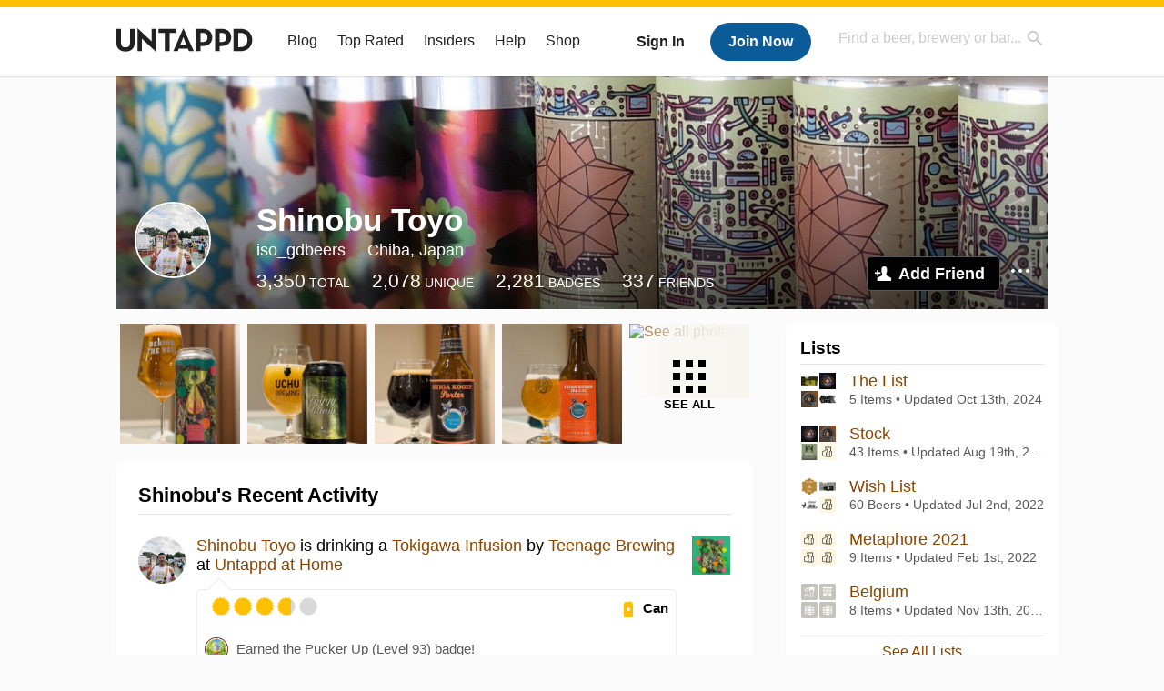

--- FILE ---
content_type: text/html; charset=UTF-8
request_url: https://untappd.com/user/iso_gdbeers
body_size: 16874
content:
<!DOCTYPE html>

<html lang="en">

<head>
			<!-- https://nextglass.slack.com/archives/C04N1J9FBHU/p1759426560133409?thread_ts=1755544269.186859&cid=C04N1J9FBHU -->
		<!-- From their docs: IMPORTANT: This tag must be the first '<script>' tag on the page. -->
		<script src="https://app.termly.io/resource-blocker/d6db7a3c-38b6-45a7-9433-e965e78f4809"></script>
	
	<meta http-equiv="Content-Type" content="text/html; charset=utf-8" />

			<title>Shinobu Toyo on Untappd</title>
		
	<meta property="og:site_name" content="Untappd" />

	<!-- meta block -->
			<meta name="description" content="Shinobu Toyo Check-in Activity on Untappd with beer ratings, venues and more." />
		<meta name="viewport" content="user-scalable=no, initial-scale=1, maximum-scale=1, minimum-scale=1, width=device-width" />
	<meta name="robots" content="noindex, nofollow"><meta name="referrer" content="origin-when-crossorigin">
	<meta name="author" content="The Untappd Team" />
	<meta name="Copyright" content="Copyright Untappd 2026. All Rights Reserved." />
	<meta name="DC.title" content="Untappd" />
			<meta name="DC.subject" content="Shinobu Toyo Check-in Activity on Untappd with beer ratings, venues and more." />
			<meta name="DC.creator" content="The Untappd Team" />

	<meta name="google-site-verification" content="EnR7QavTgiLCzZCCOv_OARCHsHhFwkwnJdG0Sti9Amg" />
	<meta name="bitly-verification" content="b3080898518a"/>

	<!-- favicon -->
	<link rel="apple-touch-icon" sizes="144x144" href="https://untappd.com/assets/apple-touch-icon.png">
	<link rel="icon" type="image/png" href="https://untappd.com/assets/favicon-32x32-v2.png" sizes="32x32">
	<link rel="icon" type="image/png" href="https://untappd.com/assets/favicon-16x16-v2.png" sizes="16x16">
	<link rel="manifest" href="https://untappd.com/assets/manifest.json">
	<link rel="mask-icon" href="https://untappd.com/assets/safari-pinned-tab.svg" color="#5bbad5">

	<link rel="stylesheet"
    	href="https://untappd.com/assets/css/tailwind.css?v=2.8.34">
	</link>

			<link rel="stylesheet" href="https://untappd.com/assets/css/master.min.css?v=4.5.36" />
		<link rel="stylesheet" href="https://untappd.com/assets/v3/css/style.css?v=4.5.36" />
		<link rel="stylesheet" href="https://untappd.com/assets/design-system/css/styles.css?v=4.5.36" />
		<link href="https://fonts.googleapis.com/icon?family=Material+Icons" rel="stylesheet">
		<link href="https://fonts.googleapis.com/css?family=Material+Icons|Material+Icons+Outlined|Material+Icons+Two+Tone|Material+Icons+Round|Material+Icons+Sharp" rel="stylesheet">
			<script src="https://untappd.com/assets/v3/js/common/min/site_common_min.js?v=2.8.34"></script>
				<link rel="stylesheet" href="https://untappd.com/assets/css/facybox.min.css?v=4.5.36" />
			
		<link rel="stylesheet" href="https://untappd.com/assets/css/jquery.notifyBar.min.css?v=4.5.36" />
		<link rel="stylesheet" href="https://untappd.com/assets/css/tipsy.min.css?v=4.5.36" type="text/css" media="screen" title="no title" charset="utf-8">
		
		<script type="text/javascript" language="Javascript">
			$(document).ready(function(){
				$(".tip").tipsy({fade: true});
				$('.badge_hint').tipsy({gravity: 's', fade: true});
				$('.disabled').tipsy({gravity: 'n', fade: true});

				refreshTime(".timezoner", "D MMM YY", true);

				$(".tab").click(function(){
					$(".tab-area li").removeClass('active');
					$(this).parent().addClass('active');
					$(".list").hide();
					$($(this).attr("href")).show();
					return false;
				});
			});

			</script>
			<!-- For IE -->
	<script type="text/javascript" language="Javascript">
	onChangeInterval = "";
	if(!(window.console && console.log)) {
	  console = {
	    log: function(){},
	    debug: function(){},
	    info: function(){},
	    warn: function(){},
	    error: function(){}
	  };
	}
	</script>
	
	<!-- algoliasearch -->
	<script type="text/javascript" src="https://untappd.com/assets/libs/js/algoliasearch.min.js?v2.8.34"></script>
	<script type="text/javascript" src="https://untappd.com/assets/libs/js/autocomplete.min.js?v2.8.34"></script>
	<script type="text/javascript" src="https://untappd.com/assets/libs/js/lodash.min.js?v2.8.34"></script>
	<script type="text/javascript" src="https://untappd.com/assets/js/global/autosearch_tracking.min.js?v2.8.34"></script>

	<script>
        !function(e,a,t,n,s,i,c){e.AlgoliaAnalyticsObject=s,e.aa=e.aa||function(){(e.aa.queue=e.aa.queue||[]).push(arguments)},i=a.createElement(t),c=a.getElementsByTagName(t)[0],i.async=1,i.src="https://cdn.jsdelivr.net/npm/search-insights@0.0.14",c.parentNode.insertBefore(i,c)}(window,document,"script",0,"aa");

        // Initialize library
        aa('init', {
        applicationID: '9WBO4RQ3HO',
        apiKey: '1d347324d67ec472bb7132c66aead485',
        })
    </script>


			<!-- Google Tag Manager -->
		<script>(function(w,d,s,l,i){w[l]=w[l]||[];w[l].push({'gtm.start':
		new Date().getTime(),event:'gtm.js'});var f=d.getElementsByTagName(s)[0],
		j=d.createElement(s),dl=l!='dataLayer'?'&l='+l:'';j.async=true;j.src=
		'https://www.googletagmanager.com/gtm.js?id='+i+dl;f.parentNode.insertBefore(j,f);
		})(window,document,'script','dataLayer','GTM-N4DVXTR');</script>
		<!-- End Google Tag Manager -->
	
	<script src="https://untappd.com/assets/v3/js/venue-impression-tracker.js"></script>

	<script type="text/javascript">
		var clevertap = {event:[], profile:[], account:[], onUserLogin:[], region: 'us1', notifications:[], privacy:[]};
        clevertap.account.push({"id": "865-K5R-W96Z"});
        clevertap.privacy.push({optOut: false}); //set the flag to true, if the user of the device opts out of sharing their data
        clevertap.privacy.push({useIP: true}); //set the flag to true, if the user agrees to share their IP data
        (function () {
                var wzrk = document.createElement('script');
                wzrk.type = 'text/javascript';
                wzrk.async = true;
                wzrk.src = ('https:' == document.location.protocol ? 'https://d2r1yp2w7bby2u.cloudfront.net' : 'http://static.clevertap.com') + '/js/clevertap.min.js';
                var s = document.getElementsByTagName('script')[0];
                s.parentNode.insertBefore(wzrk, s);
        })();
	</script>

    <!-- Freestar Ads -->
<!-- Below is a recommended list of pre-connections, which allow the network to establish each connection quicker, speeding up response times and improving ad performance. -->
<link rel="preconnect" href="https://a.pub.network/" crossorigin />
<link rel="preconnect" href="https://b.pub.network/" crossorigin />
<link rel="preconnect" href="https://c.pub.network/" crossorigin />
<link rel="preconnect" href="https://d.pub.network/" crossorigin />
<link rel="preconnect" href="https://c.amazon-adsystem.com" crossorigin />
<link rel="preconnect" href="https://s.amazon-adsystem.com" crossorigin />
<link rel="preconnect" href="https://btloader.com/" crossorigin />
<link rel="preconnect" href="https://api.btloader.com/" crossorigin />
<link rel="preconnect" href="https://cdn.confiant-integrations.net" crossorigin />
<!-- Below is a link to a CSS file that accounts for Cumulative Layout Shift, a new Core Web Vitals subset that Google uses to help rank your site in search -->
<!-- The file is intended to eliminate the layout shifts that are seen when ads load into the page. If you don't want to use this, simply remove this file -->
<!-- To find out more about CLS, visit https://web.dev/vitals/ -->
<link rel="stylesheet" href="https://a.pub.network/untappd-com/cls.css">
<script data-cfasync="false" type="text/javascript">
    console.log("freestar_init");

    var env = 'PROD';

    var freestar = freestar || {};
    freestar.queue = freestar.queue || [];
    freestar.queue.push(function () {
        if (env !== 'PROD') {   
            googletag.pubads().set('page_url', 'https://untappd.com/'); // Makes ads fill in non-prod environments
        }
    });
    freestar.config = freestar.config || {};
    freestar.config.enabled_slots = [];
    freestar.initCallback = function () { (freestar.config.enabled_slots.length === 0) ? freestar.initCallbackCalled = false : freestar.newAdSlots(freestar.config.enabled_slots) }
</script>
<script src="https://a.pub.network/untappd-com/pubfig.min.js" data-cfasync="false" async></script>
<script async src="https://securepubads.g.doubleclick.net/tag/js/gpt.js?network-code=15184186" ></script>
<!-- End Freestar Ads -->
    <!-- Freestar Ad Sticky Styling: https://resources.freestar.com/docs/sticky-ads-1 -->
    <style>
    div.sticky {
        position: -webkit-sticky; /* Safari */
        position: sticky;
        top: 84px; /* Navbar height */
    }
    </style>

</head>
<style type="text/css">
	.hidden {display: none;}
	.main {
       margin-top: 0px !important;
   }
</style>
<script src="https://untappd.com/assets/libs/js/feather-icons@4.29.2.min.js"></script>
<body onunload="">
<!-- Google Tag Manager (noscript) -->
<noscript><iframe src="https://www.googletagmanager.com/ns.html?id=GTM-N4DVXTR" height="0" width="0" style="display:none;visibility:hidden"></iframe></noscript>
<!-- End Google Tag Manager (noscript) -->


<script type="text/javascript">
    $(document).ready(function() {
        $('a[data-href=":logout"]').on('click', function(event) {
            clevertap.event.push("logout");
        });
        $('a[data-href=":external/help"]').on('click', function(event) {
            clevertap.event.push("pageview_help");
        });
        $('a[data-href=":store"]').on('click', function(event) {
            clevertap.event.push("pageview_store");
        });
        $('a[href="/admin"]').on('click', function(event) {
          clevertap.event.push("pageview_admin");
        });

            });
</script>
<div id="mobile_nav_user">

   </div>

<div id="mobile_nav_site">
  <form class="search_box" method="get" action="/search">
    <input type="text" class="track-focus search-input-desktop" autocomplete="off" data-track="desktop_search" placeholder="Find a beer, brewery or bar..." name="q" aria-label="Find a beer, brewery or bar search" />
    <input type="submit" value="Submit the form!" style="position: absolute; top: 0; left: 0; z-index: 0; width: 1px; height: 1px; visibility: hidden;" />
    <div class="autocomplete">
    </div>
  </form>
  <ul>
    <li><a class="track-click" data-track="mobile_menu" data-href=":blog" href="/blog">Blog</a></li>
    <li><a class="track-click" data-track="mobile_menu" data-href=":beer/top_rated" href="/beer/top_rated">Top Rated</a></li>
    <li><a class="track-click" data-track="mobile_menu" data-href=":supporter" href="/supporter">Insiders</a></li>
    <li><a class="track-click" data-track="mobile_menu" data-href=":external/help" target="_blank" href="http://help.untappd.com">Help</a></li>
    <li><a class="track-click" data-track="mobile_menu" data-href=":shop" target="_blank" href="https://untappd.com/shop">Shop</a></li>
          <li><a class="track-click" data-track="mobile_menu" data-href=":sidebar/login" href="/login">Login</a></li>
      <li><a class="track-click" data-track="mobile_menu" data-href=":sidebar/create" href="/create?source=mobilemenu">Sign Up</a></li>
        </ul>
</div>
<header>

  <div class="inner mt-2">

		<a class="track-click logo" style="margin-top: 2px;" data-track="desktop_header" data-href=":root" href="/">
			<img src="https://untappd.com/assets/design-system/ut-brand-dark.svg" class="" alt="Untappd"/>
		</a>

    
      <div class="get_user_desktop">
        <a class="sign_in track-click" data-track="mobile_header" data-href=":login" href="/login?go_to=https://untappd.com/user/iso_gdbeers">Sign In</a>
        <a href="/create" class="join track_click" data-track="mobile_header" data-href=":create">Join Now</a>
      </div>

    
    <div class="mobile_menu_btn">Menu</div>

    <div id="nav_site">
      <ul>
        <li><a class="track-click" data-track="desktop_menu" data-href=":blog" href="/blog">Blog</a></li>
        <li><a class="track-click" data-track="desktop_menu" data-href=":beer/top_rated" href="/beer/top_rated">Top Rated</a></li>
        <li><a class="track-click" data-track="desktop_menu" data-href=":supporter" href="/supporter">Insiders</a></li>
        <li><a class="track-click" data-track="desktop_menu" data-href=":external/help" target="_blank" href="http://help.untappd.com">Help</a></li>
        <li><a class="track-click" data-track="desktop_menu" data-href=":shop" target="_blank" href="https://untappd.com/shop">Shop</a></li>
      </ul>
      <form class="search_box" method="get" action="/search">
        <input type="text" class="track-focus search-input-desktop" autocomplete="off" data-track="desktop_search" placeholder="Find a beer, brewery or bar..." name="q" aria-label="Find a beer, brewery or bar search" />
        <input type="submit" value="Submit the form!" style="position: absolute; top: 0; left: 0; z-index: 0; width: 1px; height: 1px; visibility: hidden;" />
        <div class="autocomplete">
        </div>
      </form>
    </div>
    </div>
</header>
<style type="text/css">
    .ac-selected {
        background-color: #f8f8f8;
    }
</style>

<div class="nav_open_overlay"></div>
<div id="slide">

<script>
$(document).ready(() => {
	$(".hide-notice-banner").on("click", function(e) {
		e.preventDefault();
		$(this).parent().parent().slideUp();
		$.post(`/account/hide_notice_wildcard`, {cookie: $(this).attr('data-cookie-name')}, (data) => {
			console.log(data);
		}).fail((err) => {
			console.error(err);
		})
	})

	$(".hide-notice-simple").on("click", function(e) {
		e.preventDefault();
		$(this).parent().parent().slideUp();
	})

	feather.replace()
})
</script>

<div class="cont user_profile">

	<div class="profile_header" style="background-image: url('https://assets.untappd.com/coverphoto/d970272d428a1ce6c856ef004cfa43cb.jpeg'); background-position: center -53px" data-offset="53" data-image-url="https://assets.untappd.com/coverphoto/d970272d428a1ce6c856ef004cfa43cb.jpeg">

		
		<div class="content">
			

			<div class="user-info">
				<div class="user-avatar">
										<div class="avatar-holder">
						<img src="https://assets.untappd.com/profile/c45e1be261030217c02b0171ce490220_300x300.jpg" alt="User avatar">
					</div>
				</div><div class="info">
					<h1>
						Shinobu Toyo					</h1>
					<div class="user-details">
					<p class="username">iso_gdbeers</p>
						<p class="location">Chiba, Japan</p>						<div class="social">
													</div>
					</div>

					<div class="stats">
													<a href="/user/iso_gdbeers" class="track-click" data-track="profile" data-href=":stats/general">
								<span class="stat">3,350</span>
								<span class="title">Total</span>
							</a><a href="/user/iso_gdbeers/beers" class="track-click" data-track="profile" data-href=":stats/beerhistory">
								<span class="stat">2,078</span>
								<span class="title">Unique</span>
							</a><a href="/user/iso_gdbeers/badges" class="track-click" data-track="profile" data-href=":stats/badges">
								<span class="stat">2,281</span>
								<span class="title">Badges</span>
							</a><a href="/user/iso_gdbeers/friends" class="track-click" data-track="profile" data-href=":stats/friends">
								<span class="stat">337</span>
								<span class="title">Friends</span>
							</a>
							
					</div>

					<div class="friend-button">

						<a class="add-friend button yellow track-click" data-track="profile" data-href=":friend/add" href="#" data-user-id="3036988" data-friend-method="request">Add Friend</a>
													<div class="friend-more">

								<div class="friend-more-pop" style="display: none;">
									<a class="report-user" href="#" data-report-url="/report/user?username=iso_gdbeers">Report User</a>
																	</div>

							</div>
												</div>
				</div>
			</div>
		</div>
	</div>

	
		<div class="profile_left">

								<div class="photo-boxes">
						<p><a href="/user/iso_gdbeers/checkin/1544535004"><img loading="lazy" src="https://images.untp.beer/crop?width=640&height=640&stripmeta=true&url=https://untappd.s3.amazonaws.com/photos/2026_01_19/85e1af40744763ee4994a38ef0a71cd0_c_1544535004_raw.jpg" alt="Recent check-in photo 1" /></a></p><p><a href="/user/iso_gdbeers/checkin/1544534958"><img loading="lazy" src="https://images.untp.beer/crop?width=640&height=640&stripmeta=true&url=https://untappd.s3.amazonaws.com/photos/2026_01_19/5af6784602ec200d59c8ec12350b6d6b_c_1544534958_raw.jpg" alt="Recent check-in photo 2" /></a></p><p><a href="/user/iso_gdbeers/checkin/1544534904"><img loading="lazy" src="https://images.untp.beer/crop?width=640&height=640&stripmeta=true&url=https://untappd.s3.amazonaws.com/photos/2026_01_19/591b110b82790fa385782e9a80976764_c_1544534904_raw.jpg" alt="Recent check-in photo 3" /></a></p><p><a href="/user/iso_gdbeers/checkin/1544534875"><img loading="lazy" src="https://images.untp.beer/crop?width=640&height=640&stripmeta=true&url=https://untappd.s3.amazonaws.com/photos/2026_01_19/743c8272c17d734ded6f75447900d1b5_c_1544534875_raw.jpg" alt="Recent check-in photo 4" /></a></p><p><a href="/user/iso_gdbeers/photos"><span class="all">See All</span><img loading="lazy" src="https://images.untp.beer/crop?width=640&height=640&stripmeta=true&url=https://untappd.s3.amazonaws.com/photos/2024_08_19/5f2d34f47a10355bc220b21e48ca26f7_c_1410297664_raw.jpeg" alt="See all photos"></a></p>					</div>
					
			<div class="activity box">

				<div class="content">
												<h3>Shinobu's Recent Activity</h3>
												<div id="main-stream">
						
			<div class="item " id="checkin_1544535004" data-checkin-id="1544535004">
				<div class="">
								<div class="avatar">
					<div class="avatar-holder">
												<a href="/user/iso_gdbeers">
							<img loading="lazy" src="https://assets.untappd.com/profile/c45e1be261030217c02b0171ce490220_100x100.jpg" alt="Shinobu Toyo">
						</a>
					</div>
				</div>
				<div class="checkin">
					<div class="top">
													<a href="/b/teenage-brewing-tokigawa-infusion/6318882" class="label">
								<img loading="lazy" src="https://assets.untappd.com/site/beer_logos/beer-6318882_f7870_sm.jpeg" alt="Tokigawa Infusion by Teenage Brewing">
							</a>
														<p class="text" data-track-venue-impression="venue_id-9917985-type-checkin_feed">
								<a href="/user/iso_gdbeers" class="user">Shinobu Toyo</a>  is drinking a <a href="/b/teenage-brewing-tokigawa-infusion/6318882">Tokigawa Infusion</a> by <a  href="/w/teenage-brewing/542053">Teenage Brewing</a> at <a href="/v/at-home/9917985">Untappd at Home</a>
							</p>
														<div class="checkin-comment">
								
																	<div class="rating-serving">
																						<p class="serving">
										          <img src="https://assets.untappd.com/static_app_assets/new_serving_styles_2024/can@3x.png" alt="Can">
										          <span>Can</span>
										        </p>
												<div class="caps " data-rating="3.75">
		<div class="cap cap-100"></div>
		<div class="cap cap-100"></div>
		<div class="cap cap-100"></div>
		<div class="cap cap-75"></div>
		<div class="cap"></div>
	</div>								    </div>
																			<span class="badge">
											<img loading="lazy" src="https://assets.untappd.com/badges/bdg_SourBrew_sm.jpg" alt="Pucker Up (Level 93)">
											<span>Earned the Pucker Up (Level 93) badge!</span>
										</span>
																				<span class="badge">
											<img loading="lazy" src="https://assets.untappd.com/badges/bdg_RisingSun17_sm.jpg" alt="Rising Sun (Level 95)">
											<span>Earned the Rising Sun (Level 95) badge!</span>
										</span>
										
								<span style="display: block; clear: both;"></span>

							</div>
														<p class="photo">
								<a href="/user/iso_gdbeers/checkin/1544535004" class="track-click" data-track="activity_feed" data-href=":feed/viewcheckinphoto">
									<img loading="lazy" src="https://images.untp.beer/crop?width=640&height=640&stripmeta=true&url=https://untappd.s3.amazonaws.com/photos/2026_01_19/85e1af40744763ee4994a38ef0a71cd0_c_1544535004_raw.jpg" alt="Check-in Photo">
								</a>
							</p>
							
					</div>

					<div class="feedback">

						<div class="actions_bar">
							
						</div>

						<div class="bottom">
							<a href="/user/iso_gdbeers/checkin/1544535004" class="time timezoner track-click" data-track="activity_feed" data-href=":feed/viewcheckindate">Mon, 19 Jan 2026 12:09:38 +0000</a>
							<a href="/user/iso_gdbeers/checkin/1544535004" class="track-click" data-track="activity_feed" data-href=":feed/viewcheckintext">View Detailed Check-in</a>
													</div>

						<div class="cheers" >								<span class="count">
									<span>5</span>
								</span><span class="toast-list">
																			<a class="user-toasts tip track-click" data-user-name="Magic_Man_75" href="/user/Magic_Man_75" title="Magic Man_75" data-track="activity_feed" data-href=":feed/userprofiletoast">
											<img loading="lazy" src="https://assets.untappd.com/profile/be7692a4a4ac4031d6f7b1c13caeabd9_100x100.jpg" alt="Magic Man_75 avatar">
										</a>
																				<a class="user-toasts tip track-click" data-user-name="finmetal" href="/user/finmetal" title="Vladimir Falcon" data-track="activity_feed" data-href=":feed/userprofiletoast">
											<img loading="lazy" src="https://assets.untappd.com/profile/9349b5694bad51d16ef356de9719fb5e_100x100.jpg" alt="Vladimir Falcon avatar">
										</a>
																				<a class="user-toasts tip track-click" data-user-name="sdpinoy" href="/user/sdpinoy" title="sdpinoy" data-track="activity_feed" data-href=":feed/userprofiletoast">
											<img loading="lazy" src="https://assets.untappd.com/profile/2aa0bd8e2ba45c26f3184648119a2efa_100x100.jpeg" alt="sdpinoy avatar">
										</a>
																				<a class="user-toasts tip track-click" data-user-name="Envinity" href="/user/Envinity" title="Artem Konovalov" data-track="activity_feed" data-href=":feed/userprofiletoast">
											<img loading="lazy" src="https://assets.untappd.com/profile/2ed73bbce3bbde6030021f777483139a_100x100.jpg" alt="Artem Konovalov avatar">
										</a>
																		</span>
						      							</div>

						<div class="comments">
							<div class="comments-container">
															</div>
							
						</div>
					</div>
				</div>
				</div>
			</div>
			
			<div class="item " id="checkin_1544534958" data-checkin-id="1544534958">
				<div class="">
								<div class="avatar">
					<div class="avatar-holder">
												<a href="/user/iso_gdbeers">
							<img loading="lazy" src="https://assets.untappd.com/profile/c45e1be261030217c02b0171ce490220_100x100.jpg" alt="Shinobu Toyo">
						</a>
					</div>
				</div>
				<div class="checkin">
					<div class="top">
													<a href="/b/uchu-brewing-foggy-dawn-2025/6179601" class="label">
								<img loading="lazy" src="https://assets.untappd.com/site/beer_logos/beer-6179601_0b783_sm.jpeg" alt="Foggy Dawn(2025-) by UCHU BREWING">
							</a>
														<p class="text" data-track-venue-impression="venue_id-9917985-type-checkin_feed">
								<a href="/user/iso_gdbeers" class="user">Shinobu Toyo</a>  is drinking a <a href="/b/uchu-brewing-foggy-dawn-2025/6179601">Foggy Dawn(2025-)</a> by <a  href="/UchuBrewing">UCHU BREWING</a> at <a href="/v/at-home/9917985">Untappd at Home</a>
							</p>
														<div class="checkin-comment">
								
																	<div class="rating-serving">
																						<p class="serving">
										          <img src="https://assets.untappd.com/static_app_assets/new_serving_styles_2024/can@3x.png" alt="Can">
										          <span>Can</span>
										        </p>
												<div class="caps " data-rating="4">
		<div class="cap cap-100"></div>
		<div class="cap cap-100"></div>
		<div class="cap cap-100"></div>
		<div class="cap cap-100"></div>
		<div class="cap"></div>
	</div>								    </div>
																			<span class="badge">
											<img loading="lazy" src="https://assets.untappd.com/badges/bdg_neipa_sm.jpg" alt="Haze for Days (Level 63)">
											<span>Earned the Haze for Days (Level 63) badge!</span>
										</span>
										
								<span style="display: block; clear: both;"></span>

							</div>
														<p class="photo">
								<a href="/user/iso_gdbeers/checkin/1544534958" class="track-click" data-track="activity_feed" data-href=":feed/viewcheckinphoto">
									<img loading="lazy" src="https://images.untp.beer/crop?width=640&height=640&stripmeta=true&url=https://untappd.s3.amazonaws.com/photos/2026_01_19/5af6784602ec200d59c8ec12350b6d6b_c_1544534958_raw.jpg" alt="Check-in Photo">
								</a>
							</p>
							
					</div>

					<div class="feedback">

						<div class="actions_bar">
							
						</div>

						<div class="bottom">
							<a href="/user/iso_gdbeers/checkin/1544534958" class="time timezoner track-click" data-track="activity_feed" data-href=":feed/viewcheckindate">Mon, 19 Jan 2026 12:08:09 +0000</a>
							<a href="/user/iso_gdbeers/checkin/1544534958" class="track-click" data-track="activity_feed" data-href=":feed/viewcheckintext">View Detailed Check-in</a>
													</div>

						<div class="cheers" >								<span class="count">
									<span>7</span>
								</span><span class="toast-list">
																			<a class="user-toasts tip track-click" data-user-name="sahilsp" href="/user/sahilsp" title="Sahil Singh Panoo" data-track="activity_feed" data-href=":feed/userprofiletoast">
											<img loading="lazy" src="https://assets.untappd.com/profile/d2c527ed6a244b57aaa0c87b3986b31c_100x100.jpg" alt="Sahil Singh Panoo avatar">
										</a>
																				<a class="user-toasts tip track-click" data-user-name="Magic_Man_75" href="/user/Magic_Man_75" title="Magic Man_75" data-track="activity_feed" data-href=":feed/userprofiletoast">
											<img loading="lazy" src="https://assets.untappd.com/profile/be7692a4a4ac4031d6f7b1c13caeabd9_100x100.jpg" alt="Magic Man_75 avatar">
										</a>
																				<a class="user-toasts tip track-click" data-user-name="finmetal" href="/user/finmetal" title="Vladimir Falcon" data-track="activity_feed" data-href=":feed/userprofiletoast">
											<img loading="lazy" src="https://assets.untappd.com/profile/9349b5694bad51d16ef356de9719fb5e_100x100.jpg" alt="Vladimir Falcon avatar">
										</a>
																				<a class="user-toasts tip track-click" data-user-name="sdpinoy" href="/user/sdpinoy" title="sdpinoy" data-track="activity_feed" data-href=":feed/userprofiletoast">
											<img loading="lazy" src="https://assets.untappd.com/profile/2aa0bd8e2ba45c26f3184648119a2efa_100x100.jpeg" alt="sdpinoy avatar">
										</a>
																				<a class="user-toasts tip track-click" data-user-name="Envinity" href="/user/Envinity" title="Artem Konovalov" data-track="activity_feed" data-href=":feed/userprofiletoast">
											<img loading="lazy" src="https://assets.untappd.com/profile/2ed73bbce3bbde6030021f777483139a_100x100.jpg" alt="Artem Konovalov avatar">
										</a>
																				<a class="user-toasts tip track-click" data-user-name="UchuBrewing" href="/brewery/393999" title="UCHU BREWING" data-track="activity_feed" data-href=":feed/userprofiletoast">
											<img loading="lazy" src="https://assets.untappd.com/site/brewery_logos/brewery-393999_a29bd.jpeg" alt="UCHU BREWING avatar">
										</a>
																		</span>
						      							</div>

						<div class="comments">
							<div class="comments-container">
															</div>
							
						</div>
					</div>
				</div>
				</div>
			</div>
			
			<div class="item " id="checkin_1544534904" data-checkin-id="1544534904">
				<div class="">
								<div class="avatar">
					<div class="avatar-holder">
												<a href="/user/iso_gdbeers">
							<img loading="lazy" src="https://assets.untappd.com/profile/c45e1be261030217c02b0171ce490220_100x100.jpg" alt="Shinobu Toyo">
						</a>
					</div>
				</div>
				<div class="checkin">
					<div class="top">
													<a href="/b/tamamura-honten-co-shiga-kogen-porter-cask-finished-french-oak-puncheon/6533780" class="label">
								<img loading="lazy" src="https://assets.untappd.com/site/assets/images/temp/badge-beer-default.png" alt="Shiga Kogen Porter Cask Finished French Oak Puncheon by Tamamura Honten Co.">
							</a>
														<p class="text" data-track-venue-impression="venue_id-9917985-type-checkin_feed">
								<a href="/user/iso_gdbeers" class="user">Shinobu Toyo</a>  is drinking a <a href="/b/tamamura-honten-co-shiga-kogen-porter-cask-finished-french-oak-puncheon/6533780">Shiga Kogen Porter Cask Finished French Oak Puncheon</a> by <a  href="/w/tamamura-honten-co/5704">Tamamura Honten Co.</a> at <a href="/v/at-home/9917985">Untappd at Home</a>
							</p>
														<div class="checkin-comment">
								
																	<div class="rating-serving">
																						<p class="serving">
										          <img src="https://assets.untappd.com/static_app_assets/new_serving_styles_2024/bottle@3x.png" alt="Bottle">
										          <span>Bottle</span>
										        </p>
												<div class="caps " data-rating="3.75">
		<div class="cap cap-100"></div>
		<div class="cap cap-100"></div>
		<div class="cap cap-100"></div>
		<div class="cap cap-75"></div>
		<div class="cap"></div>
	</div>								    </div>
																			<span class="badge">
											<img loading="lazy" src="https://assets.untappd.com/badges/bdg_heavyWeight_sm.jpg" alt="Heavy Weight (Level 54)">
											<span>Earned the Heavy Weight (Level 54) badge!</span>
										</span>
										
								<span style="display: block; clear: both;"></span>

							</div>
														<p class="photo">
								<a href="/user/iso_gdbeers/checkin/1544534904" class="track-click" data-track="activity_feed" data-href=":feed/viewcheckinphoto">
									<img loading="lazy" src="https://images.untp.beer/crop?width=640&height=640&stripmeta=true&url=https://untappd.s3.amazonaws.com/photos/2026_01_19/591b110b82790fa385782e9a80976764_c_1544534904_raw.jpg" alt="Check-in Photo">
								</a>
							</p>
							
					</div>

					<div class="feedback">

						<div class="actions_bar">
							
						</div>

						<div class="bottom">
							<a href="/user/iso_gdbeers/checkin/1544534904" class="time timezoner track-click" data-track="activity_feed" data-href=":feed/viewcheckindate">Mon, 19 Jan 2026 12:06:14 +0000</a>
							<a href="/user/iso_gdbeers/checkin/1544534904" class="track-click" data-track="activity_feed" data-href=":feed/viewcheckintext">View Detailed Check-in</a>
													</div>

						<div class="cheers" >								<span class="count">
									<span>7</span>
								</span><span class="toast-list">
																			<a class="user-toasts tip track-click" data-user-name="sahilsp" href="/user/sahilsp" title="Sahil Singh Panoo" data-track="activity_feed" data-href=":feed/userprofiletoast">
											<img loading="lazy" src="https://assets.untappd.com/profile/d2c527ed6a244b57aaa0c87b3986b31c_100x100.jpg" alt="Sahil Singh Panoo avatar">
										</a>
																				<a class="user-toasts tip track-click" data-user-name="Magic_Man_75" href="/user/Magic_Man_75" title="Magic Man_75" data-track="activity_feed" data-href=":feed/userprofiletoast">
											<img loading="lazy" src="https://assets.untappd.com/profile/be7692a4a4ac4031d6f7b1c13caeabd9_100x100.jpg" alt="Magic Man_75 avatar">
										</a>
																				<a class="user-toasts tip track-click" data-user-name="gojira1954" href="/user/gojira1954" title="Gojira1954" data-track="activity_feed" data-href=":feed/userprofiletoast">
											<img loading="lazy" src="https://assets.untappd.com/profile/0c11ad279686cb37128ec024479510de_100x100.jpg" alt="Gojira1954 avatar">
										</a>
																				<a class="user-toasts tip track-click" data-user-name="finmetal" href="/user/finmetal" title="Vladimir Falcon" data-track="activity_feed" data-href=":feed/userprofiletoast">
											<img loading="lazy" src="https://assets.untappd.com/profile/9349b5694bad51d16ef356de9719fb5e_100x100.jpg" alt="Vladimir Falcon avatar">
										</a>
																				<a class="user-toasts tip track-click" data-user-name="sdpinoy" href="/user/sdpinoy" title="sdpinoy" data-track="activity_feed" data-href=":feed/userprofiletoast">
											<img loading="lazy" src="https://assets.untappd.com/profile/2aa0bd8e2ba45c26f3184648119a2efa_100x100.jpeg" alt="sdpinoy avatar">
										</a>
																				<a class="user-toasts tip track-click" data-user-name="Envinity" href="/user/Envinity" title="Artem Konovalov" data-track="activity_feed" data-href=":feed/userprofiletoast">
											<img loading="lazy" src="https://assets.untappd.com/profile/2ed73bbce3bbde6030021f777483139a_100x100.jpg" alt="Artem Konovalov avatar">
										</a>
																		</span>
						      							</div>

						<div class="comments">
							<div class="comments-container">
															</div>
							
						</div>
					</div>
				</div>
				</div>
			</div>
			
			<div class="item " id="checkin_1544534875" data-checkin-id="1544534875">
				<div class="">
								<div class="avatar">
					<div class="avatar-holder">
												<a href="/user/iso_gdbeers">
							<img loading="lazy" src="https://assets.untappd.com/profile/c45e1be261030217c02b0171ce490220_100x100.jpg" alt="Shinobu Toyo">
						</a>
					</div>
				</div>
				<div class="checkin">
					<div class="top">
													<a href="/b/tamamura-honten-co-shiga-kogen-ipa-2-02-center-of-the-universe/6488351" class="label">
								<img loading="lazy" src="https://assets.untappd.com/site/assets/images/temp/badge-beer-default.png" alt="Shiga Kogen IPA 2.02 Center of the Universe by Tamamura Honten Co.">
							</a>
														<p class="text" data-track-venue-impression="venue_id-9917985-type-checkin_feed">
								<a href="/user/iso_gdbeers" class="user">Shinobu Toyo</a>  is drinking a <a href="/b/tamamura-honten-co-shiga-kogen-ipa-2-02-center-of-the-universe/6488351">Shiga Kogen IPA 2.02 Center of the Universe</a> by <a  href="/w/tamamura-honten-co/5704">Tamamura Honten Co.</a> at <a href="/v/at-home/9917985">Untappd at Home</a>
							</p>
														<div class="checkin-comment">
								
																	<div class="rating-serving">
																						<p class="serving">
										          <img src="https://assets.untappd.com/static_app_assets/new_serving_styles_2024/bottle@3x.png" alt="Bottle">
										          <span>Bottle</span>
										        </p>
												<div class="caps " data-rating="3.75">
		<div class="cap cap-100"></div>
		<div class="cap cap-100"></div>
		<div class="cap cap-100"></div>
		<div class="cap cap-75"></div>
		<div class="cap"></div>
	</div>								    </div>
																			<span class="badge">
											<img loading="lazy" src="https://assets.untappd.com/badges/bdg_HeresToYou_sm.jpg" alt="Cheers To You! (Level 9)">
											<span>Earned the Cheers To You! (Level 9) badge!</span>
										</span>
																				<span class="badge">
											<img loading="lazy" src="https://assets.untappd.com/badges/bdg_WheelofStyles_sm.jpg" alt="Wheel of Styles (Level 32)">
											<span>Earned the Wheel of Styles (Level 32) badge!</span>
										</span>
										
								<span style="display: block; clear: both;"></span>

							</div>
														<p class="photo">
								<a href="/user/iso_gdbeers/checkin/1544534875" class="track-click" data-track="activity_feed" data-href=":feed/viewcheckinphoto">
									<img loading="lazy" src="https://images.untp.beer/crop?width=640&height=640&stripmeta=true&url=https://untappd.s3.amazonaws.com/photos/2026_01_19/743c8272c17d734ded6f75447900d1b5_c_1544534875_raw.jpg" alt="Check-in Photo">
								</a>
							</p>
							
					</div>

					<div class="feedback">

						<div class="actions_bar">
							
						</div>

						<div class="bottom">
							<a href="/user/iso_gdbeers/checkin/1544534875" class="time timezoner track-click" data-track="activity_feed" data-href=":feed/viewcheckindate">Mon, 19 Jan 2026 12:05:23 +0000</a>
							<a href="/user/iso_gdbeers/checkin/1544534875" class="track-click" data-track="activity_feed" data-href=":feed/viewcheckintext">View Detailed Check-in</a>
													</div>

						<div class="cheers" >								<span class="count">
									<span>6</span>
								</span><span class="toast-list">
																			<a class="user-toasts tip track-click" data-user-name="sahilsp" href="/user/sahilsp" title="Sahil Singh Panoo" data-track="activity_feed" data-href=":feed/userprofiletoast">
											<img loading="lazy" src="https://assets.untappd.com/profile/d2c527ed6a244b57aaa0c87b3986b31c_100x100.jpg" alt="Sahil Singh Panoo avatar">
										</a>
																				<a class="user-toasts tip track-click" data-user-name="Magic_Man_75" href="/user/Magic_Man_75" title="Magic Man_75" data-track="activity_feed" data-href=":feed/userprofiletoast">
											<img loading="lazy" src="https://assets.untappd.com/profile/be7692a4a4ac4031d6f7b1c13caeabd9_100x100.jpg" alt="Magic Man_75 avatar">
										</a>
																				<a class="user-toasts tip track-click" data-user-name="finmetal" href="/user/finmetal" title="Vladimir Falcon" data-track="activity_feed" data-href=":feed/userprofiletoast">
											<img loading="lazy" src="https://assets.untappd.com/profile/9349b5694bad51d16ef356de9719fb5e_100x100.jpg" alt="Vladimir Falcon avatar">
										</a>
																				<a class="user-toasts tip track-click" data-user-name="sdpinoy" href="/user/sdpinoy" title="sdpinoy" data-track="activity_feed" data-href=":feed/userprofiletoast">
											<img loading="lazy" src="https://assets.untappd.com/profile/2aa0bd8e2ba45c26f3184648119a2efa_100x100.jpeg" alt="sdpinoy avatar">
										</a>
																				<a class="user-toasts tip track-click" data-user-name="Envinity" href="/user/Envinity" title="Artem Konovalov" data-track="activity_feed" data-href=":feed/userprofiletoast">
											<img loading="lazy" src="https://assets.untappd.com/profile/2ed73bbce3bbde6030021f777483139a_100x100.jpg" alt="Artem Konovalov avatar">
										</a>
																		</span>
						      							</div>

						<div class="comments">
							<div class="comments-container">
															</div>
							
						</div>
					</div>
				</div>
				</div>
			</div>
			
			<div class="item " id="checkin_1410299063" data-checkin-id="1410299063">
				<div class="">
								<div class="avatar">
					<div class="avatar-holder">
												<a href="/user/iso_gdbeers">
							<img loading="lazy" src="https://assets.untappd.com/profile/c45e1be261030217c02b0171ce490220_100x100.jpg" alt="Shinobu Toyo">
						</a>
					</div>
				</div>
				<div class="checkin">
					<div class="top">
													<a href="/b/hill-farmstead-brewery-florence-puncheon-02-02-2020/4437108" class="label">
								<img loading="lazy" src="https://assets.untappd.com/site/assets/images/temp/badge-beer-default.png" alt="Florence Puncheon (02/02/2020) by Hill Farmstead Brewery">
							</a>
														<p class="text">
								<a href="/user/iso_gdbeers" class="user">Shinobu Toyo</a>  is drinking a <a  href="/b/hill-farmstead-brewery-florence-puncheon-02-02-2020/4437108">Florence Puncheon (02/02/2020)</a> by <a href="/HillFarmsteadBrewery">Hill Farmstead Brewery</a>
							</p>
														<div class="checkin-comment">
								
																	<div class="rating-serving">
										<div class="caps " data-rating="4.5">
		<div class="cap cap-100"></div>
		<div class="cap cap-100"></div>
		<div class="cap cap-100"></div>
		<div class="cap cap-100"></div>
		<div class="cap cap-50"></div>
	</div>								    </div>
									
								<span style="display: block; clear: both;"></span>

							</div>
							
					</div>

					<div class="feedback">

						<div class="actions_bar">
							
						</div>

						<div class="bottom">
							<a href="/user/iso_gdbeers/checkin/1410299063" class="time timezoner track-click" data-track="activity_feed" data-href=":feed/viewcheckindate">Mon, 19 Aug 2024 23:38:38 +0000</a>
							<a href="/user/iso_gdbeers/checkin/1410299063" class="track-click" data-track="activity_feed" data-href=":feed/viewcheckintext">View Detailed Check-in</a>
													</div>

						<div class="cheers" >								<span class="count">
									<span>7</span>
								</span><span class="toast-list">
																			<a class="user-toasts tip track-click" data-user-name="mbrady2007" href="/user/mbrady2007" title="Matthew Brady" data-track="activity_feed" data-href=":feed/userprofiletoast">
											<img loading="lazy" src="https://assets.untappd.com/profile/47835665581bcb5b0835455a102d7408_100x100.jpg" alt="Matthew Brady avatar">
										</a>
																				<a class="user-toasts tip track-click" data-user-name="BeerUrAss" href="/user/BeerUrAss" title="Alex" data-track="activity_feed" data-href=":feed/userprofiletoast">
											<img loading="lazy" src="https://assets.untappd.com/profile/dcefcd76339b92ed2b0074883c441b9f_100x100.jpg" alt="Alex avatar">
										</a>
																				<a class="user-toasts tip track-click" data-user-name="Envinity" href="/user/Envinity" title="Artem Konovalov" data-track="activity_feed" data-href=":feed/userprofiletoast">
											<img loading="lazy" src="https://assets.untappd.com/profile/2ed73bbce3bbde6030021f777483139a_100x100.jpg" alt="Artem Konovalov avatar">
										</a>
																				<a class="user-toasts tip track-click" data-user-name="Magic_Man_75" href="/user/Magic_Man_75" title="Magic Man_75" data-track="activity_feed" data-href=":feed/userprofiletoast">
											<img loading="lazy" src="https://assets.untappd.com/profile/be7692a4a4ac4031d6f7b1c13caeabd9_100x100.jpg" alt="Magic Man_75 avatar">
										</a>
																		</span>
						      							</div>

						<div class="comments">
							<div class="comments-container">
															</div>
							
						</div>
					</div>
				</div>
				</div>
			</div>
						<script type="text/javascript" src="https://untappd.com/assets/v3/js/common/min/feed_scripts_min.js?v=2.8.34"></script>
			<style type="text/css">
				.translate {
					color: #000;
				    font-weight: 600;
				    font-size: 12px;
				    text-transform: uppercase;
				    margin-bottom: 0px;
				    margin-top: 15px;
				    margin-bottom: 10px;
				}
			</style>
			
			<script id="delete-checkin-container" type="text/x-handlebars-template">
				<div class="delete-confirm-checkin"></div>
			</script>
			<script id="delete-checkin-template" type="text/x-handlebars-template">
				<div class="modal delete-confirm"><div class="inner"><div class="top"><a class="close" href="#"></a><h3 style="margin-bottom: 0px; padding-bottom: 0px; border-bottom: none;">Confirm Check-in Deletion</h3></div><div class="error" id="delete-checkin-error" style="display: none;"></div><div class="delete-confirm-message" style="padding: 24px; text-align: center; -moz-box-sizing: border-box; box-sizing: border-box;"><p><strong>Warning</strong> - Are you sure you want to delete this check-in? This cannot be undone. All badges that are associated with this check-in will be removed.</p><div class="inner-container" style="width: 80%; margin: 15px auto;"><a href="#" class="check-confirm-deletion" data-checkin-id="{{checkin_id}}" style="margin-top: 15px;">Confirm Deletion</a><p id="checkin-delete-loader" class="stream-loading"><span></span></p></div></div></div></div>
			</script>
			<script id="comment-template" type="text/x-handlebars-template">
				{{#each items}}<div class="comment" id="comment_{{this.comment_id}}"><div class="avatar"><div class="avatar-holder">{{#if this.user.supporter}} <span class="supporter"></span>{{/if}}<a href="/user/{{this.user.user_name}}"><img src="{{this.user.user_avatar}}" alt="Your Avatar"></a></div></div><div class="text"><p><a href="/user/{{this.user.user_name}}">{{this.user.first_name}} {{this.user.last_name}}</a>: <abbr id="checkincomment_{{this.comment_id}}">{{{this.comment}}}</abbr></p><p class="meta"><span class="time timezoner">{{this.created_at}}</span>{{#if this.comment_editor}}<a href="#" class="comment-edit" data-comment-id="{{this.comment_id}}">Edit</a>{{/if}}{{#if this.comment_owner}}<a href="#" class="comment-delete" data-comment-id="{{this.comment_id}}">Delete</a>{{/if}}</p></div></div>{{#if this.comment_editor}}<div class="comment" id="commentedit_{{this.comment_id}}" style="display: none;"><div class="avatar"><div class="avatar-holder">{{#if this.user.supporter}} <span class="supporter"></span>{{/if}}<a href="/user/{{this.user.user_name}}"><img src="{{this.user.user_avatar}}" alt="Your Avatar"></a></div></div><div class="text"><form class="editing"><p class="editerror_{{this.comment_id}} post-error" style="display: none;">There was a problem posting your comment, please try again.</p><textarea name="comment" id="commentBox_{{this.comment_id}}" onkeydown="limitTextReverse($('#commentBox_{{this.comment_id}}'),$('#commentedit_{{this.comment_id}} .myCount'), 140);">{{{this.comment}}}</textarea><span class="comment-loading" style="display: none;"></span><span class="counter"><abbr class="myCount">0</abbr>/140</span><span class="actions"><a href="#" class="submit comment-update-save" data-comment-id="{{this.comment_id}}">Update</a><a href="#" data-comment-id="{{this.comment_id}}" class="cancel comment-update-cancel">Cancel</a></span></form></div></div>{{/if}}{{/each}}
			</script>
			<script type="text/javascript">
				$(document).ready(function() {
					createImpressionTracker();
				});
			</script>
								<div class="feed-block">

						<div class="feed-block-login">
							<p><strong>Please sign in to view more.</strong></p>
							<span>If you don't have an account, <a href="https://untappd.com/create?source=feed">you can create one here</a>.</span>
							<a href="/login?go_to=https://untappd.com/user/iso_gdbeers" class="yellow button">Sign In</a>
						</div>

						<div class="feed-block-fade"></div>

						<div class="feed-block-item">
							<div class="feed-block-label"></div>
							<div class="feed-block-avatar"></div>
							<div class="feed-block-content">
								<p></p>
								<p></p>
							</div>
						</div>
						<div class="feed-block-item">
							<div class="feed-block-label"></div>
							<div class="feed-block-avatar"></div>
							<div class="feed-block-content">
								<p></p>
								<p></p>
							</div>
						</div>

					</div>
					
					</div>


				
						<p class="stream-loading"><span></span></p>
									</div>
			</div>
		</div>

		<div class="sidebar">


			       <div class="box">
            <div class="content">
                <h3>Lists</h3>
                                    <div class="list-item list-none">
                        <div class="labels">
                            <a href="/user/iso_gdbeers/lists/12098793" aria-label="List image">
                                <img src="https://assets.untappd.com/site/beer_logos/beer-4768910_53a26_sm.jpeg" alt="Beer label"><img src="https://assets.untappd.com/site/beer_logos/beer-5052832_cfbc9_sm.jpeg" alt="Beer label"><img src="https://assets.untappd.com/site/beer_logos/beer-4783847_d24b1_sm.jpeg" alt="Beer label"><img src="https://assets.untappd.com/site/beer_logos/beer-4731267_261b2_sm.jpeg" alt="Beer label">                            </a>
                        </div>
                        <div class="details">
                            <span class="name"><a href="/user/iso_gdbeers/lists/12098793">The List</a></span>
                            <span class="meta">5 Items &bull; Updated <abbr class="format-date" data-date="Sun, 13 Oct 2024 11:25:36 +0000"></abbr></span>
                        </div>
                    </div>

                                        <div class="list-item list-none">
                        <div class="labels">
                            <a href="/user/iso_gdbeers/lists/258136" aria-label="List image">
                                <img src="https://assets.untappd.com/site/beer_logos/beer-5052832_cfbc9_sm.jpeg" alt="Beer label"><img src="https://assets.untappd.com/site/beer_logos/beer-4783847_d24b1_sm.jpeg" alt="Beer label"><img src="https://assets.untappd.com/site/beer_logos/beer-4702648_4b44c_sm.jpeg" alt="Beer label"><img src="https://assets.untappd.com/site/assets/images/temp/badge-beer-default.png" alt="Beer label">                            </a>
                        </div>
                        <div class="details">
                            <span class="name"><a href="/user/iso_gdbeers/lists/258136">Stock</a></span>
                            <span class="meta">43 Items &bull; Updated <abbr class="format-date" data-date="Mon, 19 Aug 2024 23:39:24 +0000"></abbr></span>
                        </div>
                    </div>

                                        <div class="list-item list-none">
                        <div class="labels">
                            <a href="/user/iso_gdbeers/wishlist" aria-label="List image">
                                <img src="https://assets.untappd.com/site/beer_logos/beer-4827359_65f5a_sm.jpeg" alt="Beer label"><img src="https://assets.untappd.com/site/beer_logos/beer-4882528_c9ad5_sm.jpeg" alt="Beer label"><img src="https://assets.untappd.com/site/beer_logos/beer-3611762_cfaf8_sm.jpeg" alt="Beer label"><img src="https://assets.untappd.com/site/assets/images/temp/badge-beer-default.png" alt="Beer label">                            </a>
                        </div>
                        <div class="details">
                            <span class="name"><a href="/user/iso_gdbeers/wishlist">Wish List</a></span>
                            <span class="meta">60 Beers &bull; Updated <abbr class="format-date" data-date="Sat, 02 Jul 2022 05:50:11 +0000"></abbr></span>
                        </div>
                    </div>

                                        <div class="list-item list-none">
                        <div class="labels">
                            <a href="/user/iso_gdbeers/lists/10464971" aria-label="List image">
                                <img src="https://assets.untappd.com/site/assets/images/temp/badge-beer-default.png" alt="Beer label"><img src="https://assets.untappd.com/site/assets/images/temp/badge-beer-default.png" alt="Beer label"><img src="https://assets.untappd.com/site/assets/images/temp/badge-beer-default.png" alt="Beer label"><img src="https://assets.untappd.com/site/assets/images/temp/badge-beer-default.png" alt="Beer label">                            </a>
                        </div>
                        <div class="details">
                            <span class="name"><a href="/user/iso_gdbeers/lists/10464971">Metaphore 2021</a></span>
                            <span class="meta">9 Items &bull; Updated <abbr class="format-date" data-date="Tue, 01 Feb 2022 23:49:46 +0000"></abbr></span>
                        </div>
                    </div>

                                        <div class="list-item list-none">
                        <div class="labels">
                            <a href="/user/iso_gdbeers/lists/742718" aria-label="List image">
                                <img src="https://ss3.4sqi.net/img/categories_v2/nightlife/beergarden_bg_88.png" alt="Beer label"><img src="https://ss3.4sqi.net/img/categories_v2/travel/hotel_bg_88.png" alt="Beer label"><img src="https://ss3.4sqi.net/img/categories_v2/food/brewery_bg_88.png" alt="Beer label"><img src="https://ss3.4sqi.net/img/categories_v2/food/brewery_bg_88.png" alt="Beer label">                            </a>
                        </div>
                        <div class="details">
                            <span class="name"><a href="/user/iso_gdbeers/lists/742718">Belgium</a></span>
                            <span class="meta">8 Items &bull; Updated <abbr class="format-date" data-date="Sat, 13 Nov 2021 13:08:20 +0000"></abbr></span>
                        </div>
                    </div>

                                                        <p class="more"><a class="track-click" data-track="sidebar" data-href=":userlists/lists" href="/user/iso_gdbeers/lists/"">See All Lists</a></p>
                                </div>

        </div>
        <script type="text/javascript">
        $(document).ready(function() {
            $('.format-date').each(function() {
                $(this).html(moment($(this).attr('data-date')).format('MMM Do, YYYY'))
            });
        })
        </script>
          <div class="box">
    <div class="content">
      <h3>Badges</h3>
      <div class="drinkers">
                  <a class="tip track-click" data-track="sidebar" data-href=":user/viewbadge" href="/user/iso_gdbeers/badges/1215549703" title="Punch Cigars’ IPA Day" ><span><img src="https://assets.untappd.com/badges/Punch_Untappd_Badge-01_md.jpg" alt="Punch Cigars’ IPA Day badge logo"></span></a>
                  <a class="tip track-click" data-track="sidebar" data-href=":user/viewbadge" href="/user/iso_gdbeers/badges/1021073402" title="National Beer Lover's Day (2022)" ><span><img src="https://assets.untappd.com/badges/bdg_BeerLoversDay2022_md.jpg" alt="National Beer Lover's Day (2022) badge logo"></span></a>
                  <a class="tip track-click" data-track="sidebar" data-href=":user/viewbadge" href="/user/iso_gdbeers/badges/1007170439" title="2022: International Year of Glass" ><span><img src="https://assets.untappd.com/badges/bdg_2022YearofGlass_md.jpg" alt="2022: International Year of Glass badge logo"></span></a>
                  <a class="tip track-click" data-track="sidebar" data-href=":user/viewbadge" href="/user/iso_gdbeers/badges/978933920" title="American Craft Beer Week (2022)" ><span><img src="https://assets.untappd.com/badges/bdg_ACBW2022_lg.jpg" alt="American Craft Beer Week (2022) badge logo"></span></a>
                  <a class="tip track-click" data-track="sidebar" data-href=":user/viewbadge" href="/user/iso_gdbeers/badges/974518492" title="Ales for ALS (2022)" ><span><img src="https://assets.untappd.com/badges/bdg_DrinkToAlesforALS_2021_md.jpg" alt="Ales for ALS (2022) badge logo"></span></a>
                  <a class="tip track-click" data-track="sidebar" data-href=":user/viewbadge" href="/user/iso_gdbeers/badges/974516563" title="Brewery Madness Champion (2022)" ><span><img src="https://assets.untappd.com/badges/bdg_BreweryMadness2022_md.jpg" alt="Brewery Madness Champion (2022) badge logo"></span></a>
                  <a class="tip track-click" data-track="sidebar" data-href=":user/viewbadge" href="/user/iso_gdbeers/badges/963373155" title="National Beer Day (2022)" ><span><img src="https://assets.untappd.com/badges/bdg_NBD2022_md.jpg" alt="National Beer Day (2022) badge logo"></span></a>
                  <a class="tip track-click" data-track="sidebar" data-href=":user/viewbadge" href="/user/iso_gdbeers/badges/952803354" title="International Women's Day (2022)" ><span><img src="https://assets.untappd.com/badges/bdg_IWD2022_md.jpg" alt="International Women's Day (2022) badge logo"></span></a>
                  <a class="tip track-click" data-track="sidebar" data-href=":user/viewbadge" href="/user/iso_gdbeers/badges/975600533" title="Dessert Time! (Level 2)" ><span><img src="https://assets.untappd.com/badges/bdg_DessertTime_v2_Core_md.jpg" alt="Dessert Time! (Level 2) badge logo"></span></a>
                  <a class="tip track-click" data-track="sidebar" data-href=":user/viewbadge" href="/user/iso_gdbeers/badges/952189530" title="Beer Melting Pot" ><span><img src="https://assets.untappd.com/badges/bdg_BeerMeltingPot_Core_md.jpg" alt="Beer Melting Pot badge logo"></span></a>
                  <a class="tip track-click" data-track="sidebar" data-href=":user/viewbadge" href="/user/iso_gdbeers/badges/948231317" title="World Bartender Day (2022)" ><span><img src="https://assets.untappd.com/badges/bdg_WorldBartenderDay2022_md.jpg" alt="World Bartender Day (2022) badge logo"></span></a>
                  <a class="tip track-click" data-track="sidebar" data-href=":user/viewbadge" href="/user/iso_gdbeers/badges/941984890" title="Go for the Gold (2022)" ><span><img src="https://assets.untappd.com/badges/bdg_GofortheGold2022_md.jpg" alt="Go for the Gold (2022) badge logo"></span></a>
                <p class="more"><a href="/user/iso_gdbeers/badges" class="track-click" data-track="sidebar" data-href=":user/recentbadges">See All Badges</a></p>
      </div>
    </div>
  </div>
          <div class="box">
            <div class="content">
                <h3>Top Beers</h3>                    <div class="item">
                        <a href="/b/tree-house-brewing-company-very-gggreennn/3268966" class="track-click" data-track="sidebar" data-href=":beer/toplist">
                            <p class="logo">
                                    <img src="https://assets.untappd.com/site/beer_logos/beer-3268966_f7a33_sm.jpeg" alt="Very GGGreennn label">
                            </p><p class="text">
                                <span class="name">Very GGGreennn</span>
                                <span class="brewery">Tree House Brewing Company</span>                            </p>
                        </a>
                    </div>
                                        <div class="item">
                        <a href="/b/jester-king-brewery-atrial-rubicite/363457" class="track-click" data-track="sidebar" data-href=":beer/toplist">
                            <p class="logo">
                                    <img src="https://assets.untappd.com/site/beer_logos/beer-_363457_sm_0b6e744782226a1d4dc501b0919cf1.jpeg" alt="Atrial Rubicite label">
                            </p><p class="text">
                                <span class="name">Atrial Rubicite</span>
                                <span class="brewery">Jester King Brewery</span>                            </p>
                        </a>
                    </div>
                                        <div class="item">
                        <a href="/b/superstition-meadery-berry-white/647045" class="track-click" data-track="sidebar" data-href=":beer/toplist">
                            <p class="logo">
                                    <img src="https://assets.untappd.com/site/beer_logos/beer-647045_b5f29_sm.jpeg" alt="Berry White label">
                            </p><p class="text">
                                <span class="name">Berry White</span>
                                <span class="brewery">Superstition Meadery</span>                            </p>
                        </a>
                    </div>
                                        <div class="item">
                        <a href="/b/hudson-valley-brewery-pink-guava-red-currant-glycerin/2810874" class="track-click" data-track="sidebar" data-href=":beer/toplist">
                            <p class="logo">
                                    <img src="https://assets.untappd.com/site/beer_logos/beer-2810874_bcc88_sm.jpeg" alt="Pink Guava Red Currant Glycerin label">
                            </p><p class="text">
                                <span class="name">Pink Guava Red Currant Glycerin</span>
                                <span class="brewery">Hudson Valley Brewery</span>                            </p>
                        </a>
                    </div>
                                        <div class="item">
                        <a href="/b/fidens-brewing-co-super-heavy-cut/4111268" class="track-click" data-track="sidebar" data-href=":beer/toplist">
                            <p class="logo">
                                    <img src="https://assets.untappd.com/site/beer_logos/beer-4111268_b6c42_sm.jpeg" alt="Super Heavy Cut label">
                            </p><p class="text">
                                <span class="name">Super Heavy Cut</span>
                                <span class="brewery">Fidens Brewing Co.</span>                            </p>
                        </a>
                    </div>
                                                <p class="more"><a class="track-click" data-track="sidebar" data-href=":user/beerhistory" href="/user/iso_gdbeers/beers">See All Beers</a></p>
                                        </div>
        </div>
            	<div class="box">
        	<div class="content">
                <h3>Top Venues</h3>                    <div class="item" data-track-venue-impression="venue_id-9917985-type-top_venues">
                        <a href="/v/at-home/9917985" class="track-click" data-track="sidebar" data-href=":venue/toplist">
                            <p class="logo">
                                <span>Verified</span>                                <img src="https://assets.untappd.com/venuelogos/venue_9917985_b3a5d245_bg_176.png?v=1" alt="Untappd at Home logo">
                            </p><p class="text">
                                <span class="name">Untappd at Home</span>

                                                            </p>
                        </a>
                    </div>

        			                    <div class="item" data-track-venue-impression="venue_id-70065-type-top_venues">
                        <a href="/v/devil-craft/70065" class="track-click" data-track="sidebar" data-href=":venue/toplist">
                            <p class="logo">
                                                                <img src="https://ss3.4sqi.net/img/categories_v2/nightlife/pub_bg_512.png" alt="Devil Craft (デビルクラフト) logo">
                            </p><p class="text">
                                <span class="name">Devil Craft (デビルクラフト)</span>

                                <span class="location">中央区, 東京都                                        </span>                            </p>
                        </a>
                    </div>

        			                    <div class="item" data-track-venue-impression="venue_id-8375464-type-top_venues">
                        <a href="/v/shibuya-stream-hall/8375464" class="track-click" data-track="sidebar" data-href=":venue/toplist">
                            <p class="logo">
                                                                <img src="https://ss3.4sqi.net/img/categories_v2/building/eventspace_bg_512.png" alt="Shibuya Stream Hall (渋谷ストリームホール) logo">
                            </p><p class="text">
                                <span class="name">Shibuya Stream Hall (渋谷ストリームホール)</span>

                                <span class="location">渋谷区, 東京都                                        </span>                            </p>
                        </a>
                    </div>

        			                    <div class="item" data-track-venue-impression="venue_id-8234439-type-top_venues">
                        <a href="/v/mbctokyo-2018/8234439" class="track-click" data-track="sidebar" data-href=":venue/toplist">
                            <p class="logo">
                                                                <img src="https://ss3.4sqi.net/img/categories_v2/event/default_bg_512.png" alt="MBCTokyo 2018 logo">
                            </p><p class="text">
                                <span class="name">MBCTokyo 2018</span>

                                <span class="location">新宿区, 東京都                                        </span>                            </p>
                        </a>
                    </div>

        			                    <div class="item" data-track-venue-impression="venue_id-582923-type-top_venues">
                        <a href="/v/beer-paddy-fukuoka/582923" class="track-click" data-track="sidebar" data-href=":venue/toplist">
                            <p class="logo">
                                                                <img src="https://ss3.4sqi.net/img/categories_v2/nightlife/pub_bg_512.png" alt="BEER PADDY FUKUOKA logo">
                            </p><p class="text">
                                <span class="name">BEER PADDY FUKUOKA</span>

                                <span class="location">福岡市, 福岡県                                        </span>                            </p>
                        </a>
                    </div>

        			                    <p class="more"><a class="track-click" data-track="sidebar" data-href=":user/toplocations" href="/user/iso_gdbeers/venues">See All Venues</a></p>
                            	</div>
    	</div>
        <script type="text/javascript">
            $(document).ready(function() {
                createImpressionTracker();
            });
        </script>
    	        <div class="box">
            <div class="content">
                <h3>Likes</h3>
                <div class="drinkers">
                                            <a class="tip track-click" data-track="sidebar" data-href=":user/viewLikeBrewery" href="/TwoMetreTall" title="Two Metre Tall" ><span><img src="https://assets.untappd.com/site/brewery_logos/brewery-TwoMetreTall_5270.jpeg" alt="Two Metre Tall avatar"></span></a>
                                                <a class="tip track-click" data-track="sidebar" data-href=":user/viewLikeBrewery" href="/kanebrewing" title="Kane Brewing Company" ><span><img src="https://assets.untappd.com/site/brewery_logos/brewery-kanebrewingcompany_14653.jpeg" alt="Kane Brewing Company avatar"></span></a>
                                                <a class="tip track-click" data-track="sidebar" data-href=":user/viewLikeBrewery" href="/PulpitRockBrewing" title="Pulpit Rock Brewing Company" ><span><img src="https://assets.untappd.com/site/brewery_logos/brewery-220411_58822.jpeg" alt="Pulpit Rock Brewing Company avatar"></span></a>
                                                <a class="tip track-click" data-track="sidebar" data-href=":user/viewLikeBrewery" href="/PhaseThreeBrewing" title="Phase Three Brewing" ><span><img src="https://assets.untappd.com/site/brewery_logos/brewery-424986_be1de.jpeg" alt="Phase Three Brewing avatar"></span></a>
                                                <a class="tip track-click" data-track="sidebar" data-href=":user/viewLikeBrewery" href="/MountainsWalking" title="Mountains Walking" ><span><img src="https://assets.untappd.com/site/brewery_logos/brewery-363251_ad337.jpeg" alt="Mountains Walking avatar"></span></a>
                                                <a class="tip track-click" data-track="sidebar" data-href=":user/viewLikeBrewery" href="/OuterRangeBrewingCo" title="Outer Range Brewing Co." ><span><img src="https://assets.untappd.com/site/brewery_logos/brewery-316602_a7059.jpeg" alt="Outer Range Brewing Co. avatar"></span></a>
                                                <a class="tip track-click" data-track="sidebar" data-href=":user/viewLikeBrewery" href="/BaaBaaBrewhouse" title="Baa Baa Brewhouse" ><span><img src="https://assets.untappd.com/site/brewery_logos/brewery-269031_aa37b.jpeg" alt="Baa Baa Brewhouse avatar"></span></a>
                                                <a class="tip track-click" data-track="sidebar" data-href=":user/viewLikeBrewery" href="/struise" title="Struise" ><span><img src="https://assets.untappd.com/site/brewery_logos/brewery-DeStruiseBrouwers_433.jpeg" alt="Struise avatar"></span></a>
                                                <a class="tip track-click" data-track="sidebar" data-href=":user/viewLikeBrewery" href="/UnseenCreaturesBrewingBlending" title="Unseen Creatures Brewing & Blending" ><span><img src="https://assets.untappd.com/site/brewery_logos/brewery-326925_732d4.jpeg" alt="Unseen Creatures Brewing & Blending avatar"></span></a>
                                                <a class="tip track-click" data-track="sidebar" data-href=":user/viewLikeBrewery" href="/MortalisBrewingCompany" title="Mortalis Brewing Company" ><span><img src="https://assets.untappd.com/site/brewery_logos/brewery-332604_20196.jpeg" alt="Mortalis Brewing Company avatar"></span></a>
                                                <a class="tip track-click" data-track="sidebar" data-href=":user/viewLikeBrewery" href="/La_Source" title="La Source Beer Co" ><span><img src="https://assets.untappd.com/site/brewery_logos/brewery-234962_affb3.jpeg" alt="La Source Beer Co avatar"></span></a>
                                                <a class="tip track-click" data-track="sidebar" data-href=":user/viewLikeBrewery" href="/uneannee" title="Une Année Brewery" ><span><img src="https://assets.untappd.com/site/brewery_logos/brewery-uneanneebrewery_28135.jpeg" alt="Une Année Brewery avatar"></span></a>
                        <p class="more"><a class="track-click" data-track="sidebar" data-href=":user/viewLikeHistory" href="/user/iso_gdbeers/likes">See All Likes</a></p>                </div>
            </div>
        </div>
        		</div>
		

</div>
<script type="text/javascript">
$(document).ready(function() {
	if ($(".sidebar").is(":visible")) {
		var sidebarHeight = $(".sidebar")[0].scrollHeight;
		$(".profile_left").css("min-height", sidebarHeight + 108 + "px");
	}
})
</script>
<iframe src="/profile/stats?id=3036988&type=profile&is_supporter=0&nomobile=true" width="0" height="0" tabindex="-1" title="empty" class="hidden"></iframe><script type="text/javascript">
	$(document).ready(function() {
		var hC = $(".sidebar").height();
		$(".cont").css("min-height", hC);

		$(".report-user").on("click", function(e) {
			e.stopPropagation();
			e.preventDefault();
			var url = $(this).attr('data-report-url');
			window.location.href = url;
			return false;
		})

		$(".friend-more").on("click", function(e) {
			$(".friend-more-pop").toggle();
			return false;
		})
	})
</script>
	<footer>
		<div class="footer-nav">
			<div class="footer-inner">
				<ul>
					<li>
						<a class="track-click" data-track="footer" data-href=":footer/businesses" href="https://utfb.untappd.com/">Untappd for Business</a>
					</li>
					<li>
						<a class="track-click" data-track="footer" data-href=":footer/businesses/blog" href="https://lounge.untappd.com/">Untappd for Business Blog</a>
					</li>
					<li>
						<a class="track-click" data-track="footer" data-href=":footer/breweries" href="https://untappd.com/breweries">Breweries</a>
					</li>
					<li>
						<a class="track-click" data-track="footer" data-href=":footer/shop" href="https://untappd.com/shop">Shop</a>
					</li>
					<li>
						<a class="track-click" data-track="footer" data-href=":footer/support" href="http://help.untappd.com/">Support</a>
					</li>
					<li>
						<a class="track-click" data-track="footer" data-href=":footer/careers" href="/careers">Careers</a>
					</li>
					<li>
						<a class="track-click" data-track="footer" data-href=":footer/api" href="/api/">API</a>
					</li>
					<li>
						<a class="track-click" data-track="footer" data-href=":footer/terms" href="/terms">Terms</a>
					</li>
					<li>
						<a class="track-click" data-track="footer" data-href=":footer/privacy" href="/privacy">Privacy</a>
					</li>
					<li>
						<a class="track-click" data-track="footer" data-href=":footer/cookie" href="/cookie">Cookie Policy</a>
					</li>
					<li>
						<a class="track-click" data-track="footer" data-href=":footer/personal_data" href="/privacy/personal-data">Do Not Sell My Personal Information</a>
					</li>
				</ul>
			</div>
		</div>
		<ul class="social">
    <li><a class="track-click" data-track="footer" data-href=":footer/social/twitter" href="https://bit.ly/3T6pKK6" target="_blank"><img src="https://untappd.com/assets/custom/homepage/images/icon-twitter.svg" alt="Icon twitter" /></a></li>
    <li><a class="track-click" data-track="footer" data-href=":footer/social/facebook" href="https://bit.ly/3RVLffu" target="_blank"><img src="https://untappd.com/assets/custom/homepage/images/icon-facebook.svg" alt="Icon facebook" /></a></li>
    <li><a class="track-click" data-track="home" data-href=":footer/social/instagram" href="https://bit.ly/3EyG9D5" target="_blank"><img src="https://untappd.com/assets/custom/homepage/images/icon-instagram.svg" alt="Icon instagram" /></a></li>
</ul>	</footer>

<script type="text/javascript">
	// polyfill for ie11
	function getUrlParameter(name) {
		name = name.replace(/[\[]/, '\\[').replace(/[\]]/, '\\]');
		var regex = new RegExp('[\\?&]' + name + '=([^&#]*)');
		var results = regex.exec(location.search);
		return results === null ? '' : decodeURIComponent(results[1].replace(/\+/g, ' '));
	};

	$(document).ready(function() {
		// remove any access tokens, preserve other elements
		if (history.replaceState) {
			if (location.href.indexOf("access_token=") >= 0) {
				const accessTokenURL = getUrlParameter("access_token");
				let currentURL = location.href;
				let finalURL = currentURL.replace(`access_token=${accessTokenURL}`, '');

				// if the url has a "&" already in it, then remove the "?" and replace the first "&" with an "?"
				if (finalURL.indexOf("&") >= 0) {
					finalURL = finalURL.replace("?", "").replace("&", "?");
				} else {
					finalURL = finalURL.split("?")[0];
				}

				history.replaceState(null, "", finalURL);
			}
		}
	})
</script>

<script type="text/javascript">
	// Clear Text Feild
	function clearText(thefield) {
		if (thefield.defaultValue == thefield.value)
			thefield.value = ""
	}
</script>

			<script>(function(){/*
				Copyright The Closure Library Authors.
				SPDX-License-Identifier: Apache-2.0
				*/
				'use strict';var g=function(a){var b=0;return function(){return b<a.length?{done:!1,value:a[b++]}:{done:!0}}},l=this||self,m=/^[\w+/_-]+[=]{0,2}$/,p=null,q=function(){},r=function(a){var b=typeof a;if("object"==b)if(a){if(a instanceof Array)return"array";if(a instanceof Object)return b;var c=Object.prototype.toString.call(a);if("[object Window]"==c)return"object";if("[object Array]"==c||"number"==typeof a.length&&"undefined"!=typeof a.splice&&"undefined"!=typeof a.propertyIsEnumerable&&!a.propertyIsEnumerable("splice"))return"array";
				if("[object Function]"==c||"undefined"!=typeof a.call&&"undefined"!=typeof a.propertyIsEnumerable&&!a.propertyIsEnumerable("call"))return"function"}else return"null";else if("function"==b&&"undefined"==typeof a.call)return"object";return b},u=function(a,b){function c(){}c.prototype=b.prototype;a.prototype=new c;a.prototype.constructor=a};var v=function(a,b){Object.defineProperty(l,a,{configurable:!1,get:function(){return b},set:q})};var y=function(a,b){this.b=a===w&&b||"";this.a=x},x={},w={};var aa=function(a,b){a.src=b instanceof y&&b.constructor===y&&b.a===x?b.b:"type_error:TrustedResourceUrl";if(null===p)b:{b=l.document;if((b=b.querySelector&&b.querySelector("script[nonce]"))&&(b=b.nonce||b.getAttribute("nonce"))&&m.test(b)){p=b;break b}p=""}b=p;b&&a.setAttribute("nonce",b)};var z=function(){return Math.floor(2147483648*Math.random()).toString(36)+Math.abs(Math.floor(2147483648*Math.random())^+new Date).toString(36)};var A=function(a,b){b=String(b);"application/xhtml+xml"===a.contentType&&(b=b.toLowerCase());return a.createElement(b)},B=function(a){this.a=a||l.document||document};B.prototype.appendChild=function(a,b){a.appendChild(b)};var C=function(a,b,c,d,e,f){try{var k=a.a,h=A(a.a,"SCRIPT");h.async=!0;aa(h,b);k.head.appendChild(h);h.addEventListener("load",function(){e();d&&k.head.removeChild(h)});h.addEventListener("error",function(){0<c?C(a,b,c-1,d,e,f):(d&&k.head.removeChild(h),f())})}catch(n){f()}};var ba=l.atob("aHR0cHM6Ly93d3cuZ3N0YXRpYy5jb20vaW1hZ2VzL2ljb25zL21hdGVyaWFsL3N5c3RlbS8xeC93YXJuaW5nX2FtYmVyXzI0ZHAucG5n"),ca=l.atob("WW91IGFyZSBzZWVpbmcgdGhpcyBtZXNzYWdlIGJlY2F1c2UgYWQgb3Igc2NyaXB0IGJsb2NraW5nIHNvZnR3YXJlIGlzIGludGVyZmVyaW5nIHdpdGggdGhpcyBwYWdlLg=="),da=l.atob("RGlzYWJsZSBhbnkgYWQgb3Igc2NyaXB0IGJsb2NraW5nIHNvZnR3YXJlLCB0aGVuIHJlbG9hZCB0aGlzIHBhZ2Uu"),ea=function(a,b,c){this.b=a;this.f=new B(this.b);this.a=null;this.c=[];this.g=!1;this.i=b;this.h=c},F=function(a){if(a.b.body&&!a.g){var b=
				function(){D(a);l.setTimeout(function(){return E(a,3)},50)};C(a.f,a.i,2,!0,function(){l[a.h]||b()},b);a.g=!0}},D=function(a){for(var b=G(1,5),c=0;c<b;c++){var d=H(a);a.b.body.appendChild(d);a.c.push(d)}b=H(a);b.style.bottom="0";b.style.left="0";b.style.position="fixed";b.style.width=G(100,110).toString()+"%";b.style.zIndex=G(2147483544,2147483644).toString();b.style["background-color"]=I(249,259,242,252,219,229);b.style["box-shadow"]="0 0 12px #888";b.style.color=I(0,10,0,10,0,10);b.style.display=
				"flex";b.style["justify-content"]="center";b.style["font-family"]="Roboto, Arial";c=H(a);c.style.width=G(80,85).toString()+"%";c.style.maxWidth=G(750,775).toString()+"px";c.style.margin="24px";c.style.display="flex";c.style["align-items"]="flex-start";c.style["justify-content"]="center";d=A(a.f.a,"IMG");d.className=z();d.src=ba;d.style.height="24px";d.style.width="24px";d.style["padding-right"]="16px";var e=H(a),f=H(a);f.style["font-weight"]="bold";f.textContent=ca;var k=H(a);k.textContent=da;J(a,
				e,f);J(a,e,k);J(a,c,d);J(a,c,e);J(a,b,c);a.a=b;a.b.body.appendChild(a.a);b=G(1,5);for(c=0;c<b;c++)d=H(a),a.b.body.appendChild(d),a.c.push(d)},J=function(a,b,c){for(var d=G(1,5),e=0;e<d;e++){var f=H(a);b.appendChild(f)}b.appendChild(c);c=G(1,5);for(d=0;d<c;d++)e=H(a),b.appendChild(e)},G=function(a,b){return Math.floor(a+Math.random()*(b-a))},I=function(a,b,c,d,e,f){return"rgb("+G(Math.max(a,0),Math.min(b,255)).toString()+","+G(Math.max(c,0),Math.min(d,255)).toString()+","+G(Math.max(e,0),Math.min(f,
				255)).toString()+")"},H=function(a){a=A(a.f.a,"DIV");a.className=z();return a},E=function(a,b){0>=b||null!=a.a&&0!=a.a.offsetHeight&&0!=a.a.offsetWidth||(fa(a),D(a),l.setTimeout(function(){return E(a,b-1)},50))},fa=function(a){var b=a.c;var c="undefined"!=typeof Symbol&&Symbol.iterator&&b[Symbol.iterator];b=c?c.call(b):{next:g(b)};for(c=b.next();!c.done;c=b.next())(c=c.value)&&c.parentNode&&c.parentNode.removeChild(c);a.c=[];(b=a.a)&&b.parentNode&&b.parentNode.removeChild(b);a.a=null};var ia=function(a,b,c,d,e){var f=ha(c),k=function(n){n.appendChild(f);l.setTimeout(function(){f?(0!==f.offsetHeight&&0!==f.offsetWidth?b():a(),f.parentNode&&f.parentNode.removeChild(f)):a()},d)},h=function(n){document.body?k(document.body):0<n?l.setTimeout(function(){h(n-1)},e):b()};h(3)},ha=function(a){var b=document.createElement("div");b.className=a;b.style.width="1px";b.style.height="1px";b.style.position="absolute";b.style.left="-10000px";b.style.top="-10000px";b.style.zIndex="-10000";return b};var K={},L=null;var M=function(){},N="function"==typeof Uint8Array,O=function(a,b){a.b=null;b||(b=[]);a.j=void 0;a.f=-1;a.a=b;a:{if(b=a.a.length){--b;var c=a.a[b];if(!(null===c||"object"!=typeof c||Array.isArray(c)||N&&c instanceof Uint8Array)){a.g=b-a.f;a.c=c;break a}}a.g=Number.MAX_VALUE}a.i={}},P=[],Q=function(a,b){if(b<a.g){b+=a.f;var c=a.a[b];return c===P?a.a[b]=[]:c}if(a.c)return c=a.c[b],c===P?a.c[b]=[]:c},R=function(a,b,c){a.b||(a.b={});if(!a.b[c]){var d=Q(a,c);d&&(a.b[c]=new b(d))}return a.b[c]};
				M.prototype.h=N?function(){var a=Uint8Array.prototype.toJSON;Uint8Array.prototype.toJSON=function(){var b;void 0===b&&(b=0);if(!L){L={};for(var c="ABCDEFGHIJKLMNOPQRSTUVWXYZabcdefghijklmnopqrstuvwxyz0123456789".split(""),d=["+/=","+/","-_=","-_.","-_"],e=0;5>e;e++){var f=c.concat(d[e].split(""));K[e]=f;for(var k=0;k<f.length;k++){var h=f[k];void 0===L[h]&&(L[h]=k)}}}b=K[b];c=[];for(d=0;d<this.length;d+=3){var n=this[d],t=(e=d+1<this.length)?this[d+1]:0;h=(f=d+2<this.length)?this[d+2]:0;k=n>>2;n=(n&
				3)<<4|t>>4;t=(t&15)<<2|h>>6;h&=63;f||(h=64,e||(t=64));c.push(b[k],b[n],b[t]||"",b[h]||"")}return c.join("")};try{return JSON.stringify(this.a&&this.a,S)}finally{Uint8Array.prototype.toJSON=a}}:function(){return JSON.stringify(this.a&&this.a,S)};var S=function(a,b){return"number"!==typeof b||!isNaN(b)&&Infinity!==b&&-Infinity!==b?b:String(b)};M.prototype.toString=function(){return this.a.toString()};var T=function(a){O(this,a)};u(T,M);var U=function(a){O(this,a)};u(U,M);var ja=function(a,b){this.c=new B(a);var c=R(b,T,5);c=new y(w,Q(c,4)||"");this.b=new ea(a,c,Q(b,4));this.a=b},ka=function(a,b,c,d){b=new T(b?JSON.parse(b):null);b=new y(w,Q(b,4)||"");C(a.c,b,3,!1,c,function(){ia(function(){F(a.b);d(!1)},function(){d(!0)},Q(a.a,2),Q(a.a,3),Q(a.a,1))})};var la=function(a,b){V(a,"internal_api_load_with_sb",function(c,d,e){ka(b,c,d,e)});V(a,"internal_api_sb",function(){F(b.b)})},V=function(a,b,c){a=l.btoa(a+b);v(a,c)},W=function(a,b,c){for(var d=[],e=2;e<arguments.length;++e)d[e-2]=arguments[e];e=l.btoa(a+b);e=l[e];if("function"==r(e))e.apply(null,d);else throw Error("API not exported.");};var X=function(a){O(this,a)};u(X,M);var Y=function(a){this.h=window;this.a=a;this.b=Q(this.a,1);this.f=R(this.a,T,2);this.g=R(this.a,U,3);this.c=!1};Y.prototype.start=function(){ma();var a=new ja(this.h.document,this.g);la(this.b,a);na(this)};
				var ma=function(){var a=function(){if(!l.frames.googlefcPresent)if(document.body){var b=document.createElement("iframe");b.style.display="none";b.style.width="0px";b.style.height="0px";b.style.border="none";b.style.zIndex="-1000";b.style.left="-1000px";b.style.top="-1000px";b.name="googlefcPresent";document.body.appendChild(b)}else l.setTimeout(a,5)};a()},na=function(a){var b=Date.now();W(a.b,"internal_api_load_with_sb",a.f.h(),function(){var c;var d=a.b,e=l[l.btoa(d+"loader_js")];if(e){e=l.atob(e);
				e=parseInt(e,10);d=l.btoa(d+"loader_js").split(".");var f=l;d[0]in f||"undefined"==typeof f.execScript||f.execScript("var "+d[0]);for(;d.length&&(c=d.shift());)d.length?f[c]&&f[c]!==Object.prototype[c]?f=f[c]:f=f[c]={}:f[c]=null;c=Math.abs(b-e);c=1728E5>c?0:c}else c=-1;0!=c&&(W(a.b,"internal_api_sb"),Z(a,Q(a.a,6)))},function(c){Z(a,c?Q(a.a,4):Q(a.a,5))})},Z=function(a,b){a.c||(a.c=!0,a=new l.XMLHttpRequest,a.open("GET",b,!0),a.send())};(function(a,b){l[a]=function(c){for(var d=[],e=0;e<arguments.length;++e)d[e-0]=arguments[e];l[a]=q;b.apply(null,d)}})("__d3lUW8vwsKlB__",function(a){"function"==typeof window.atob&&(a=window.atob(a),a=new X(a?JSON.parse(a):null),(new Y(a)).start())});}).call(this);

				window.__d3lUW8vwsKlB__("[base64]");
			</script>
		
</body>
</html>


--- FILE ---
content_type: application/javascript; charset=utf-8
request_url: https://fundingchoicesmessages.google.com/f/AGSKWxXmRH98p-ymdTCOLpa14YzigRRIYwIRpS9U9P9deMa0eksVjASA4yUqI8pUq2XtDmr9ynnZpjKAtPxzJaBtYbpxWs0_nG4DDjkl-865qGsVZqw_XcBspC31trmWzD2CIMn7WYns5MXQKSQv_9Fylpyo47bltSl-7Mh5q4anAYclvjRNIDMi1IZs0xn2/_/responsive_dfp._300x250a_/cont-adv._adlinkbar./ad468x80.
body_size: -1289
content:
window['3f0ebdc5-8257-411e-8481-1f2dba8197e0'] = true;

--- FILE ---
content_type: text/plain;charset=UTF-8
request_url: https://c.pub.network/v2/c
body_size: -257
content:
8e1d4be9-1967-4a78-a79a-9436053323a2

--- FILE ---
content_type: text/plain;charset=UTF-8
request_url: https://c.pub.network/v2/c
body_size: -111
content:
7b506dba-4e99-4632-8d1d-7a17b6abc2cf